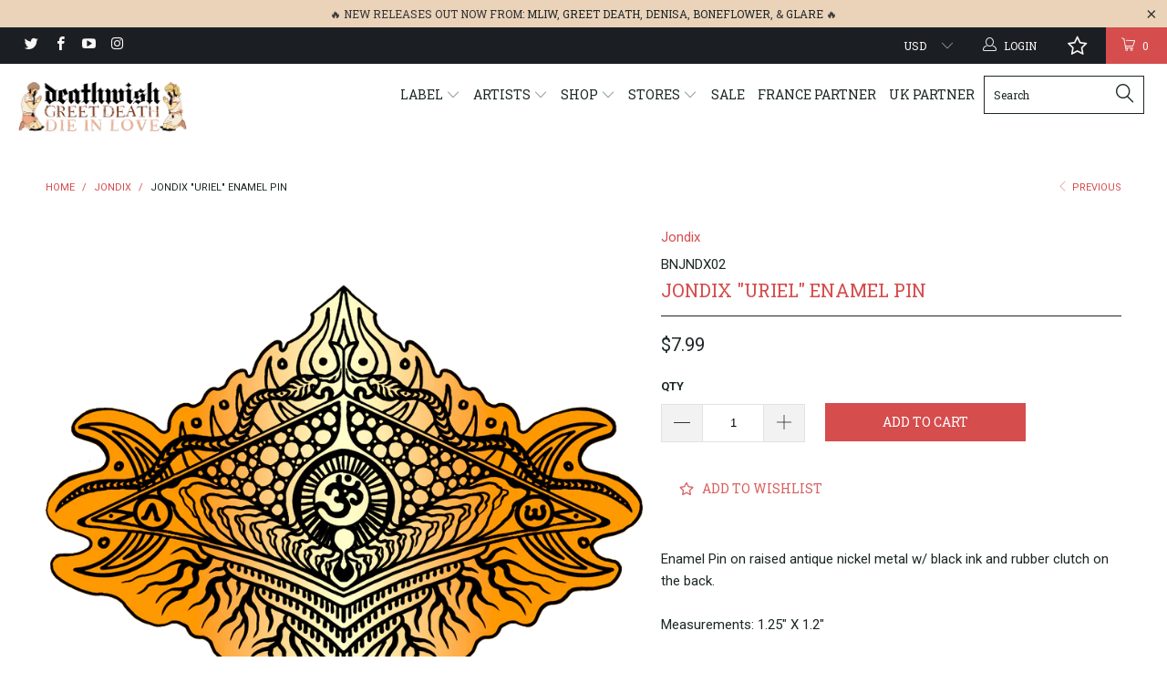

--- FILE ---
content_type: text/javascript; charset=utf-8
request_url: https://deathwishinc.com/products/jondix-uriel-enamel-pin.js
body_size: 344
content:
{"id":7314173132971,"title":"Jondix \"Uriel\" Enamel Pin","handle":"jondix-uriel-enamel-pin","description":"\u003cp\u003eEnamel Pin on raised antique nickel metal w\/ black ink and rubber clutch on the back.\u003cbr\u003e\u003cbr\u003eMeasurements: 1.25\" X 1.2\"\u003cbr\u003e\u003c\/p\u003e","published_at":"2022-05-02T18:16:17-04:00","created_at":"2022-05-02T18:16:17-04:00","vendor":"Jondix","type":"Misc","tags":["Enamel Pin","meta-15bf"],"price":799,"price_min":799,"price_max":799,"available":true,"price_varies":false,"compare_at_price":null,"compare_at_price_min":0,"compare_at_price_max":0,"compare_at_price_varies":false,"variants":[{"id":41744372072619,"title":"Default Title","option1":"Default Title","option2":null,"option3":null,"sku":"BNJNDX02","requires_shipping":true,"taxable":true,"featured_image":null,"available":true,"name":"Jondix \"Uriel\" Enamel Pin","public_title":null,"options":["Default Title"],"price":799,"weight":45,"compare_at_price":null,"inventory_quantity":95,"inventory_management":"shopify","inventory_policy":"deny","barcode":"","quantity_rule":{"min":1,"max":null,"increment":1},"quantity_price_breaks":[],"requires_selling_plan":false,"selling_plan_allocations":[]}],"images":["\/\/cdn.shopify.com\/s\/files\/1\/1528\/8689\/products\/BNJNDX02.png?v=1651529790"],"featured_image":"\/\/cdn.shopify.com\/s\/files\/1\/1528\/8689\/products\/BNJNDX02.png?v=1651529790","options":[{"name":"Title","position":1,"values":["Default Title"]}],"url":"\/products\/jondix-uriel-enamel-pin","media":[{"alt":null,"id":24485967298731,"position":1,"preview_image":{"aspect_ratio":1.0,"height":1200,"width":1200,"src":"https:\/\/cdn.shopify.com\/s\/files\/1\/1528\/8689\/products\/BNJNDX02.png?v=1651529790"},"aspect_ratio":1.0,"height":1200,"media_type":"image","src":"https:\/\/cdn.shopify.com\/s\/files\/1\/1528\/8689\/products\/BNJNDX02.png?v=1651529790","width":1200}],"requires_selling_plan":false,"selling_plan_groups":[]}

--- FILE ---
content_type: text/javascript; charset=utf-8
request_url: https://deathwishinc.com/products/jondix-uriel-enamel-pin.js
body_size: 682
content:
{"id":7314173132971,"title":"Jondix \"Uriel\" Enamel Pin","handle":"jondix-uriel-enamel-pin","description":"\u003cp\u003eEnamel Pin on raised antique nickel metal w\/ black ink and rubber clutch on the back.\u003cbr\u003e\u003cbr\u003eMeasurements: 1.25\" X 1.2\"\u003cbr\u003e\u003c\/p\u003e","published_at":"2022-05-02T18:16:17-04:00","created_at":"2022-05-02T18:16:17-04:00","vendor":"Jondix","type":"Misc","tags":["Enamel Pin","meta-15bf"],"price":799,"price_min":799,"price_max":799,"available":true,"price_varies":false,"compare_at_price":null,"compare_at_price_min":0,"compare_at_price_max":0,"compare_at_price_varies":false,"variants":[{"id":41744372072619,"title":"Default Title","option1":"Default Title","option2":null,"option3":null,"sku":"BNJNDX02","requires_shipping":true,"taxable":true,"featured_image":null,"available":true,"name":"Jondix \"Uriel\" Enamel Pin","public_title":null,"options":["Default Title"],"price":799,"weight":45,"compare_at_price":null,"inventory_quantity":95,"inventory_management":"shopify","inventory_policy":"deny","barcode":"","quantity_rule":{"min":1,"max":null,"increment":1},"quantity_price_breaks":[],"requires_selling_plan":false,"selling_plan_allocations":[]}],"images":["\/\/cdn.shopify.com\/s\/files\/1\/1528\/8689\/products\/BNJNDX02.png?v=1651529790"],"featured_image":"\/\/cdn.shopify.com\/s\/files\/1\/1528\/8689\/products\/BNJNDX02.png?v=1651529790","options":[{"name":"Title","position":1,"values":["Default Title"]}],"url":"\/products\/jondix-uriel-enamel-pin","media":[{"alt":null,"id":24485967298731,"position":1,"preview_image":{"aspect_ratio":1.0,"height":1200,"width":1200,"src":"https:\/\/cdn.shopify.com\/s\/files\/1\/1528\/8689\/products\/BNJNDX02.png?v=1651529790"},"aspect_ratio":1.0,"height":1200,"media_type":"image","src":"https:\/\/cdn.shopify.com\/s\/files\/1\/1528\/8689\/products\/BNJNDX02.png?v=1651529790","width":1200}],"requires_selling_plan":false,"selling_plan_groups":[]}